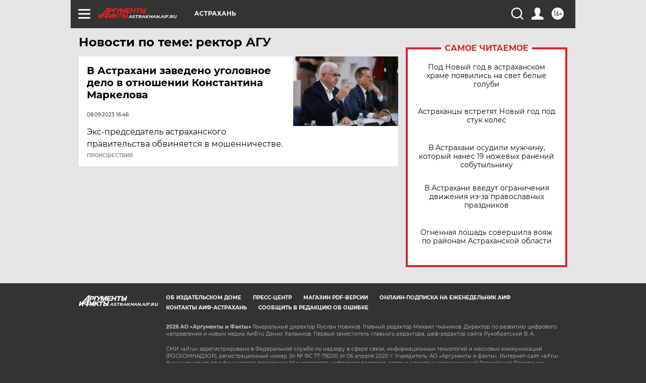

--- FILE ---
content_type: text/html
request_url: https://tns-counter.ru/nc01a**R%3Eundefined*aif_ru/ru/UTF-8/tmsec=aif_ru/959494514***
body_size: -74
content:
6025701C6955E103X1767235843:6025701C6955E103X1767235843